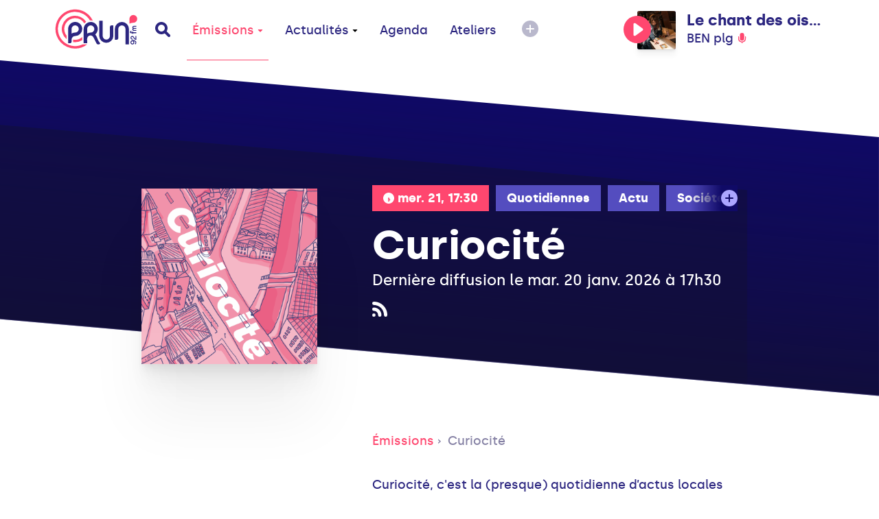

--- FILE ---
content_type: text/html; charset=UTF-8
request_url: https://www.prun.net/emission/5Xg3-curiocite?page=27
body_size: 9928
content:
<!doctype html>
<html lang="fr">
<head>
    
    <meta charset="utf-8">
    <meta name="viewport" content="width=device-width, initial-scale=1">
    <meta http-equiv="x-pjax-version" content="/css/app.css?id=9e9e344851ffb1632d54">
    <!-- CSRF Token -->
    <meta name="csrf-token" content="s6x5XKdFc87lBiAj5X8QPxp5SDr3HhyuhIpGbZV8">
    <!-- Scripts -->
    <script src="/js/app.js?id=0b8334301a0fa33da333" defer></script>
    <title>Curiocité - Émission Prun'</title><meta name="description" content="Curiocité, c&#039;est la (presque) quotidienne d’actus locales de Prun’.Chaque semaine, les..."><meta property="og:title" content="Curiocité - Émission Prun&#039;"><meta property="og:description" content="Curiocité, c&#039;est la (presque) quotidienne d’actus locales de Prun’.Chaque semaine, les..."><meta property="og:image" content="https://www.prun.net/storage/social-images/images/programs/programs-logo-6qJwy1lHpn.jpg"><meta name="twitter:title" content="Curiocité - Émission Prun&#039;"><meta name="twitter:description" content="Curiocité, c&#039;est la (presque) quotidienne d’actus locales de Prun’.Chaque semaine, les..."><script type="application/ld+json">{"@context":"https://schema.org","@type":"WebPage","name":"Curiocité - Émission Prun'","description":"Curiocité, c'est la (presque) quotidienne d’actus locales de Prun’.\nChaque semaine, les...","image":"/images/interface/defaults/default.jpg"}</script>
    <!-- Styles -->
    <link href="/css/app.css?id=9e9e344851ffb1632d54" rel="stylesheet">
    <style >[wire\:loading], [wire\:loading\.delay], [wire\:loading\.inline-block], [wire\:loading\.inline], [wire\:loading\.block], [wire\:loading\.flex], [wire\:loading\.table], [wire\:loading\.grid], [wire\:loading\.inline-flex] {display: none;}[wire\:loading\.delay\.shortest], [wire\:loading\.delay\.shorter], [wire\:loading\.delay\.short], [wire\:loading\.delay\.long], [wire\:loading\.delay\.longer], [wire\:loading\.delay\.longest] {display:none;}[wire\:offline] {display: none;}[wire\:dirty]:not(textarea):not(input):not(select) {display: none;}input:-webkit-autofill, select:-webkit-autofill, textarea:-webkit-autofill {animation-duration: 50000s;animation-name: livewireautofill;}@keyframes livewireautofill { from {} }</style>
    <!-- Global site tag (gtag.js) - Google Analytics -->
    <script async src="https://www.googletagmanager.com/gtag/js?id=G-1WK94XNYGC"></script>
    <script>
        window.dataLayer = window.dataLayer || [];
        function gtag(){dataLayer.push(arguments);}
        gtag('js', new Date());
        gtag('config', 'G-1WK94XNYGC');
    </script>
</head>
<body>
<a href="#content" tabindex="0" class="accessibility-helper">
    <span>
        Passer directement au contenu principal
    </span>
</a>
<div class="inner-body">
    <header class="header" id="header">
    <div class="container">
        <div class="header__content">
            <div class="header__content__left">
                <a href="#" class="header__mobile js-open-mobile">
                    <svg xmlns="http://www.w3.org/2000/svg" width="20" height="11" viewBox="0 0 20 11">
                        <g fill-rule="evenodd">
                            <path class="shape-top" d="M18 7H2C.9 7 0 7.9 0 9s.9 2 2 2h16c1.1 0 2-.9 2-2s-.9-2-2-2z"/>
                            <path class="shape-bottom" d="M18 0H2C.9 0 0 .9 0 2s.9 2 2 2h16c1.1 0 2-.9 2-2s-.9-2-2-2z"/>
                        </g>
                    </svg>
                </a>
                <a href="https://www.prun.net" class="header__logo">
                    <svg class="sprite-svg ">
    <use xlink:href="/sprites/public.svg#logo"/>
</svg>
                </a>
                <a href="https://www.prun.net/search" class="header__search">
                    <svg class="sprite-svg ">
    <use xlink:href="/sprites/public.svg#search"/>
</svg>
                </a>
                <nav class="primary-navigation">
                    <ul role="menubar">
                        <li role="none">
                            <a href="https://www.prun.net/emissions"
   class="primary-navigation__item   active"  data-selector="emissions"  data-route="emissions" data-route-hash="aebfcea4">
    Émissions
            <svg class="sprite-svg ">
    <use xlink:href="/sprites/public.svg#navigation-more"/>
</svg>
    </a>
                            <div class="primary-navigation__dropdown">
                                <div class="container">
                                    <div class="primary-navigation__dropdown__content">
                                        <a href="https://www.prun.net/emissions"
   class="primary-navigation__item  "  data-route="" data-route-hash="aebfcea4">
    Toutes les émissions
    </a>
                                        <a href="https://www.prun.net/podcasts"
   class="primary-navigation__item  "  data-route="" data-route-hash="792f5c60">
    Tous les podcasts
    </a>
                                        <a href="https://www.prun.net/emissions/speciales"
   class="primary-navigation__item  "  data-route="" data-route-hash="1895b249">
    Les émissions spéciales
    </a>
                                        <a href="https://www.prun.net/grille"
   class="primary-navigation__item  "  data-route="" data-route-hash="270f5f21">
    Grille
    </a>
                                        <a href="https://www.prun.net/c-etait-quoi-ce-morceau"
   class="primary-navigation__item  "  data-route="" data-route-hash="12953a93">
    C&#039;était quoi ce morceau ?
    </a>
                                    </div>
                                </div>
                            </div>
                        </li>
                        <li>
                            <a href="https://www.prun.net/actualites"
   class="primary-navigation__item  "  data-selector="news"  data-route="news" data-route-hash="67e1a366">
    Actualités
            <svg class="sprite-svg ">
    <use xlink:href="/sprites/public.svg#navigation-more"/>
</svg>
    </a>
                            <div class="primary-navigation__dropdown">
                                <div class="container">
                                    <div class="primary-navigation__dropdown__content">
                                                                                    <a href="https://www.prun.net/actualites/infos"
   class="primary-navigation__item  "  data-route="" data-route-hash="986a9158">
    Infos
    </a>
                                                                                    <a href="https://www.prun.net/actualites/musique"
   class="primary-navigation__item  "  data-route="" data-route-hash="c892a374">
    Musique
    </a>
                                                                            </div>
                                </div>
                            </div>
                        </li>
                        <li>
                            <a href="https://www.prun.net/agenda"
   class="primary-navigation__item  "  data-selector="agenda"  data-route="agenda" data-route-hash="1de6396d">
    Agenda
    </a>
                        </li>
                        <li class="hidden-break">
                            <a href="https://www.prun.net/page-ateliers.html"
   class="primary-navigation__item  "  data-route="" data-route-hash="19fe183b">
    Ateliers
    </a>
                        </li>
                        <li>
                            <button class="btn-reset primary-navigation__more">
                                <svg xmlns="http://www.w3.org/2000/svg" width="24" height="24" viewBox="0 0 24 24">
                                    <g fill-rule="evenodd">
                                        <path
                                            d="M20.485 3.515c-4.686-4.686-12.284-4.686-16.971 0-4.686 4.687-4.686 12.284 0 16.971 4.686 4.687 12.284 4.686 16.971 0 4.687-4.687 4.687-12.285 0-16.971z"/>
                                        <path class="horizontal" fill="#FFF"
                                              d="M17 13H7a.997.997 0 01-1-1 1 1 0 011-1h10a1 1 0 010 2z"/>
                                        <path class="vertical" fill="#FFF"
                                              d="M11 17V7a.997.997 0 011-1 1 1 0 011 1v10a1 1 0 01-2 0z"/>
                                    </g>
                                </svg>
                            </button>
                            <div class="primary-navigation__dropdown">
                                <div class="container">
                                    <div class="primary-navigation__dropdown__content">
                                        <a href="https://www.prun.net/page-ateliers.html"
   class="primary-navigation__item  visible-break  "  data-route="" data-route-hash="19fe183b">
    Ateliers
    </a>
                                        <a href="https://www.prun.net/page-le-projet.html"
   class="primary-navigation__item  "  data-route="" data-route-hash="e049f9ce">
    Le
                                            projet
    </a>
                                        <a href="https://www.prun.net/page-nous-rejoindre.html"
   class="primary-navigation__item  "  data-route="" data-route-hash="f85a44ea">
    Nous rejoindre
    </a>
                                        <a href="https://www.prun.net/page-nous-ecouter.html"
   class="primary-navigation__item  "  data-route="" data-route-hash="28df76df">
    Nous écouter
    </a>
                                        <a href="https://www.prun.net/contact"
   class="primary-navigation__item  "  data-route="" data-route-hash="fe8bad2d">
    Contact
    </a>
                                    </div>
                                </div>
                            </div>
                        </li>
                    </ul>
                </nav>
            </div>
                        <div class="header__content__player">
                <div class="player-header js-tippy-main-player-metas" data-initial-content="&lt;div class=&quot;player-metas&quot;&gt;
    &lt;div class=&quot;player-metas__cover&quot;
         style=&quot;background-image: url(&#039;https://i.scdn.co/image/ab67616d0000b27333ab21e20bd70dd3c809abf8&#039;);&quot;&gt;&lt;/div&gt;
    &lt;div class=&quot;player-metas-content&quot;&gt;
        &lt;div class=&quot;player-metas__title&quot;&gt;
            Le chant des oiseaux
        &lt;/div&gt;
                    &lt;div class=&quot;player-metas__artist&quot;&gt;
                BEN plg
            &lt;/div&gt;
                            &lt;div class=&quot;player-metas__info&quot;&gt;
                Paraît que les miracles n&amp;#039;existent pas
            &lt;/div&gt;
                            &lt;div class=&quot;player-metas__info&quot;&gt;
                Sorti le &lt;b&gt;vendredi 7 mars 2025&lt;/b&gt;
            &lt;/div&gt;
                            &lt;div class=&quot;player-metas__spotify&quot;&gt;
                &lt;a href=&quot;https://open.spotify.com/track/7ylfHIbbXxGoOyj9LNWnJa&quot; class=&quot;player-metas__spotify__link&quot; target=&quot;_blank&quot;&gt;
                    &lt;svg class=&quot;sprite-svg &quot;&gt;
    &lt;use xlink:href=&quot;/sprites/public.svg#i-spotify&quot;/&gt;
&lt;/svg&gt;
                    Ouvrir dans Spotify&lt;/a&gt;
            &lt;/div&gt;
            &lt;/div&gt;
&lt;/div&gt;
" data-tippy-placement="bottom-end">
        <div class="player-header__controls">
            <div class="player-statut">
                <button class="btn-reset js-play-live"><svg class="sprite-svg player-statut__play">
    <use xlink:href="/sprites/public.svg#c-play"/>
</svg>
<svg class="sprite-svg player-statut__loading">
    <use xlink:href="/sprites/public.svg#c-loader"/>
</svg>
</button><button class="btn-reset js-stop-live"><svg class="sprite-svg player-statut__stop">
    <use xlink:href="/sprites/public.svg#c-stop"/>
</svg>
</button>
            </div>
        </div>
        <div
            class="player-header__cover js-broadcast-live-cover ">
            <img class="player-header__cover__img js-broadcast-live-cover-img"
                 src="https://i.scdn.co/image/ab67616d0000b27333ab21e20bd70dd3c809abf8" alt="">
            <div class="player-header__cover__disc">
                <img src="/images/interface/disc.png" alt="">
            </div>
        </div>
        <div class="player-header__titration">
            <div class="player-header__title js-broadcast-live-title">
                Le chant des oiseaux
            </div>
            <div class="player-header__live">
                            <span class="js-broadcast-live-artist">
                               BEN plg
                            </span>
                <svg class="sprite-svg ">
    <use xlink:href="/sprites/public.svg#i-live"/>
</svg>
            </div>
        </div>
    </div>
            </div>
                    </div>
    </div>
</header>
        <main id="content">
                    <meta name="current-route" id="current-route" content="emissions.view">
            <meta name="current-route-hash" id="current-route-hash"
                  content="531586d4">
                <div class="header-padding-helper"></div>
            <div class="page-emission">
        <div
    class="hero-background hero-background--fix-aliasing page-emission-header page-emission-header--without-cover ">
    <div class="page-emission-header__background"
         ></div>
    <div class="container container--small page-emission-header__container">
                <div class="page-emission-header__content">
            <div class="page-emission-header__tags">
                <div class="tag-list js-default-close">
                    <div class="tag-list__list">
                                                    <div class="tag tag-list__tag tag--active">
                                <svg xmlns="http://www.w3.org/2000/svg" width="24" height="24" viewBox="0 0 24 24" class="svg-time">
    <g fill="none" fill-rule="evenodd">
        <path fill="#FFFFFF" d="M12,0 C5.373,0 0,5.373 0,12 C0,18.627 5.373,24 12,24 C18.627,24 24,18.627 24,12 C24,5.373 18.627,0 12,0 Z"/>
        <rect fill="#FF476F" class="svg-time__minutes" width="2" height="9" x="11" y="4" rx="1" style="transform: rotate(180deg)"/>
        <rect fill="#FF476F" class="svg-time__hours" width="2" height="7" x="11" y="6" rx="1" style="transform: rotate(150deg)"/>
    </g>
</svg>
                                mer. 21, 17:30
                            </div>
                                                                            <a href="https://www.prun.net/emissions/quotidiennes"
                               class="tag tag-list__tag">Quotidiennes</a>
                                                    <a href="https://www.prun.net/emissions/actu"
                               class="tag tag-list__tag">Actu</a>
                                                    <a href="https://www.prun.net/emissions/societe"
                               class="tag tag-list__tag">Société</a>
                                                    <a href="https://www.prun.net/emissions/engagement"
                               class="tag tag-list__tag">Engagement</a>
                                                <button class="tag-list__more btn-reset js-toggle-tag-list">
                            <svg class="sprite-svg tag-minus">
    <use xlink:href="/sprites/public.svg#i-minus"/>
</svg>
                            <svg class="sprite-svg tag-plus">
    <use xlink:href="/sprites/public.svg#i-more"/>
</svg>
                        </button>
                    </div>
                </div>
            </div>
            <div class="page-emission-header__title">
                Curiocité
            </div>
            
                            <div class="page-emission-header__diffusion">
                    Dernière diffusion le mar. 20 janv. 2026 à 17h30
                </div>
                        <div class="page-emission-header__social">
                                                                <a href="https://www.prun.net/emission/5Xg3-curiocite/rss"
                   target="_blank"
                   class="page-emission-header__social__item"
                   data-tippy-content="Flux RSS du Podcast (iTunes, Spotify)">
                    <svg class="sprite-svg 4">
    <use xlink:href="/sprites/public.svg#rss"/>
</svg>
                </a>
            </div>
            <div class="page-emission-header__cover-responsive">
                <img src="https://prun.alticdn.com/images/programs/programs-logo-6qJwy1lHpn.jpg" alt="Curiocité">
            </div>
        </div>
    </div>
</div>
        <div class="container container--small">
    <div class="page-emission__relative-container">
        <div class="page-emission__cover"
             style="background-image: url('https://prun.alticdn.com/images/programs/programs-logo-6qJwy1lHpn.jpg')"></div>
        <div class="page-emission__relative-container__content">
            <div class="breadcrumb">
                                    <a href="https://www.prun.net/emissions" class="breadcrumb__mobile">
                        <svg class="sprite-svg ">
    <use xlink:href="/sprites/public.svg#arrow-left-long"/>
</svg>
                        Émissions</a>
                
                                    <a href="https://www.prun.net/emissions" class="breadcrumb__link">Émissions</a>
                
                <a href="#" class="breadcrumb__link">Curiocité</a>
            </div>
            <div class="wysiwyg-content">
                <p>Curiocité, c'est la (presque) quotidienne d’actus locales de Prun’.</p>
<p>Chaque semaine, les équipes décryptent l’actu de la région, avec un focus sur la scène musicale locale le mercredi dans <em><strong>Curiocité - L'interlude</strong></em>, qui invite un groupe à jouer en live depuis les studios, une semaine sur deux.</p>
<p>De 17h30 à 18h30, du lundi au jeudi, les journalistes de la rédaction tendent leurs micros aux acteurices de la culture, engagé·es dans la vie associative ou lié·es aux questions sociales et politiques actuelles.</p>
<p>Interviews en tête à tête, grands entretiens, portraits sonores, reportages, chroniques... autant de temps forts proposés (presque) chaque jour en direct sur le 92fm et en DAB+ sur Nantes et Saint-Nazaire.</p>
            </div>

        </div>

    </div>
</div>
        <section class="emission-podcasts">
        <div class="container">
            <div class="emission-podcasts-content">
                <div class="emission-podcasts__title">
                    Derniers podcasts
                </div>
                <div class="emission-podcasts__list">
                    <div class="row">
                                                    <div class="col-xs-12 col-sm-6">
                                <div class="podcast-line">
    <div class="podcast-line__cover" style="background-image: url('https://prun.alticdn.com/images/programs/programs-logo-6qJwy1lHpn.jpg')">
        <div class="podcast-line__cover__control" data-media-id="5120"
             data-media="{&quot;id&quot;:5120,&quot;path&quot;:&quot;https:\/\/prun.alticdn.com\/podcasts\/2024-01-18-gasprom-arty-show-1ntd71rI.mp3&quot;,&quot;cover_image&quot;:&quot;https:\/\/prun.alticdn.com\/images\/programs\/programs-logo-6qJwy1lHpn.jpg&quot;,&quot;title&quot;:&quot;Gasprom \/ Arty Show&quot;,&quot;subtitle&quot;:&quot;Curiocit\u00e9&quot;,&quot;metas_html&quot;:&quot;&lt;div class=\&quot;player-metas\&quot;&gt;\n    &lt;div class=\&quot;player-metas__cover\&quot; style=\&quot;background-image: url(&#039;https:\/\/prun.alticdn.com\/images\/programs\/programs-logo-6qJwy1lHpn.jpg&#039;);\&quot;&gt;&lt;\/div&gt;\n    &lt;div class=\&quot;player-metas-content\&quot;&gt;\n        &lt;div class=\&quot;player-metas__title\&quot;&gt;\n            Gasprom \/ Arty Show\n        &lt;\/div&gt;\n                &lt;div class=\&quot;player-metas__podcast-program\&quot;&gt;\n\n            &lt;div class=\&quot;player-metas__info\&quot;&gt;\n                Curiocit\u00e9\n            &lt;\/div&gt;\n            &lt;a class=\&quot;player-metas__program-link\&quot;\n               href=\&quot;https:\/\/www.prun.net\/emission\/5Xg3-curiocite\&quot;\n               class=\&quot;player-metas__program\&quot;&gt;\n                L&#039;\u00e9mission\n                &lt;svg class=\&quot;sprite-svg \&quot;&gt;\n    &lt;use xlink:href=\&quot;\/sprites\/public.svg#arrow-right\&quot;\/&gt;\n&lt;\/svg&gt;\n            &lt;\/a&gt;\n        &lt;\/div&gt;\n\n    &lt;\/div&gt;\n&lt;\/div&gt;\n&quot;}">
            <div class="js-play-control-state  js-play-control-state--play">
                <button class="btn-reset state-play js-play">
                    <svg class="sprite-svg ">
    <use xlink:href="/sprites/public.svg#c-play"/>
</svg>
                </button>
                <button class="btn-reset state-pause js-pause">
                    <svg class="sprite-svg ">
    <use xlink:href="/sprites/public.svg#c-pause"/>
</svg>
                </button>
                <button class="btn-reset state-stop js-stop-media">
                    <svg class="sprite-svg ">
    <use xlink:href="/sprites/public.svg#c-stop"/>
</svg>
                </button>
                <button class="btn-reset state-loading">
                    <svg xmlns="http://www.w3.org/2000/svg" width="40" height="40" viewBox="0 0 56 56">
                        <path fill="#FF476F" class="i-loader" fill-rule="evenodd"
                              d="M28 0c15.464 0 28 12.536 28 28a4 4 0 11-8 0c0-11.046-8.954-20-20-20a4 4 0 110-8z"/>
                    </svg>
                </button>
            </div>
        </div>
    </div>
    <div class="podcast-line-content">
        <div class="podcast-line__date">Jeu. 18 janvier 2024</div>
        <a href="https://www.prun.net/emission/5Xg3-curiocite/6Rp4-gasprom-arty-show" class="podcast-line__title">
            Gasprom / Arty Show
        </a>
    </div>
</div>

                            </div>
                                                    <div class="col-xs-12 col-sm-6">
                                <div class="podcast-line">
    <div class="podcast-line__cover" style="background-image: url('https://prun.alticdn.com/images/programs/programs-logo-6qJwy1lHpn.jpg')">
        <div class="podcast-line__cover__control" data-media-id="5112"
             data-media="{&quot;id&quot;:5112,&quot;path&quot;:&quot;https:\/\/prun.alticdn.com\/podcasts\/2024-01-17-le-live-thrillington-pXqiqmAN.mp3&quot;,&quot;cover_image&quot;:&quot;https:\/\/prun.alticdn.com\/images\/programs\/programs-logo-6qJwy1lHpn.jpg&quot;,&quot;title&quot;:&quot;Le Live ! - Thrillington&quot;,&quot;subtitle&quot;:&quot;Curiocit\u00e9&quot;,&quot;metas_html&quot;:&quot;&lt;div class=\&quot;player-metas\&quot;&gt;\n    &lt;div class=\&quot;player-metas__cover\&quot; style=\&quot;background-image: url(&#039;https:\/\/prun.alticdn.com\/images\/programs\/programs-logo-6qJwy1lHpn.jpg&#039;);\&quot;&gt;&lt;\/div&gt;\n    &lt;div class=\&quot;player-metas-content\&quot;&gt;\n        &lt;div class=\&quot;player-metas__title\&quot;&gt;\n            Le Live ! - Thrillington\n        &lt;\/div&gt;\n                &lt;div class=\&quot;player-metas__podcast-program\&quot;&gt;\n\n            &lt;div class=\&quot;player-metas__info\&quot;&gt;\n                Curiocit\u00e9\n            &lt;\/div&gt;\n            &lt;a class=\&quot;player-metas__program-link\&quot;\n               href=\&quot;https:\/\/www.prun.net\/emission\/5Xg3-curiocite\&quot;\n               class=\&quot;player-metas__program\&quot;&gt;\n                L&#039;\u00e9mission\n                &lt;svg class=\&quot;sprite-svg \&quot;&gt;\n    &lt;use xlink:href=\&quot;\/sprites\/public.svg#arrow-right\&quot;\/&gt;\n&lt;\/svg&gt;\n            &lt;\/a&gt;\n        &lt;\/div&gt;\n\n    &lt;\/div&gt;\n&lt;\/div&gt;\n&quot;}">
            <div class="js-play-control-state  js-play-control-state--play">
                <button class="btn-reset state-play js-play">
                    <svg class="sprite-svg ">
    <use xlink:href="/sprites/public.svg#c-play"/>
</svg>
                </button>
                <button class="btn-reset state-pause js-pause">
                    <svg class="sprite-svg ">
    <use xlink:href="/sprites/public.svg#c-pause"/>
</svg>
                </button>
                <button class="btn-reset state-stop js-stop-media">
                    <svg class="sprite-svg ">
    <use xlink:href="/sprites/public.svg#c-stop"/>
</svg>
                </button>
                <button class="btn-reset state-loading">
                    <svg xmlns="http://www.w3.org/2000/svg" width="40" height="40" viewBox="0 0 56 56">
                        <path fill="#FF476F" class="i-loader" fill-rule="evenodd"
                              d="M28 0c15.464 0 28 12.536 28 28a4 4 0 11-8 0c0-11.046-8.954-20-20-20a4 4 0 110-8z"/>
                    </svg>
                </button>
            </div>
        </div>
    </div>
    <div class="podcast-line-content">
        <div class="podcast-line__date">Mer. 17 janvier 2024</div>
        <a href="https://www.prun.net/emission/5Xg3-curiocite/00AQ-le-live-thrillington" class="podcast-line__title">
            Le Live ! - Thrillington
        </a>
    </div>
</div>

                            </div>
                                                    <div class="col-xs-12 col-sm-6">
                                <div class="podcast-line">
    <div class="podcast-line__cover" style="background-image: url('https://prun.alticdn.com/images/programs/programs-logo-6qJwy1lHpn.jpg')">
        <div class="podcast-line__cover__control" data-media-id="5114"
             data-media="{&quot;id&quot;:5114,&quot;path&quot;:&quot;https:\/\/prun.alticdn.com\/podcasts\/2024-01-16-cine-concert-franco-allemand-don-du-sang-rqV0kHQS.mp3&quot;,&quot;cover_image&quot;:&quot;https:\/\/prun.alticdn.com\/images\/programs\/programs-logo-6qJwy1lHpn.jpg&quot;,&quot;title&quot;:&quot;Cin\u00e9-concert franco-allemand \/ Don du sang&quot;,&quot;subtitle&quot;:&quot;Curiocit\u00e9&quot;,&quot;metas_html&quot;:&quot;&lt;div class=\&quot;player-metas\&quot;&gt;\n    &lt;div class=\&quot;player-metas__cover\&quot; style=\&quot;background-image: url(&#039;https:\/\/prun.alticdn.com\/images\/programs\/programs-logo-6qJwy1lHpn.jpg&#039;);\&quot;&gt;&lt;\/div&gt;\n    &lt;div class=\&quot;player-metas-content\&quot;&gt;\n        &lt;div class=\&quot;player-metas__title\&quot;&gt;\n            Cin\u00e9-concert franco-allemand \/ Don du sa...\n        &lt;\/div&gt;\n                &lt;div class=\&quot;player-metas__podcast-program\&quot;&gt;\n\n            &lt;div class=\&quot;player-metas__info\&quot;&gt;\n                Curiocit\u00e9\n            &lt;\/div&gt;\n            &lt;a class=\&quot;player-metas__program-link\&quot;\n               href=\&quot;https:\/\/www.prun.net\/emission\/5Xg3-curiocite\&quot;\n               class=\&quot;player-metas__program\&quot;&gt;\n                L&#039;\u00e9mission\n                &lt;svg class=\&quot;sprite-svg \&quot;&gt;\n    &lt;use xlink:href=\&quot;\/sprites\/public.svg#arrow-right\&quot;\/&gt;\n&lt;\/svg&gt;\n            &lt;\/a&gt;\n        &lt;\/div&gt;\n\n    &lt;\/div&gt;\n&lt;\/div&gt;\n&quot;}">
            <div class="js-play-control-state  js-play-control-state--play">
                <button class="btn-reset state-play js-play">
                    <svg class="sprite-svg ">
    <use xlink:href="/sprites/public.svg#c-play"/>
</svg>
                </button>
                <button class="btn-reset state-pause js-pause">
                    <svg class="sprite-svg ">
    <use xlink:href="/sprites/public.svg#c-pause"/>
</svg>
                </button>
                <button class="btn-reset state-stop js-stop-media">
                    <svg class="sprite-svg ">
    <use xlink:href="/sprites/public.svg#c-stop"/>
</svg>
                </button>
                <button class="btn-reset state-loading">
                    <svg xmlns="http://www.w3.org/2000/svg" width="40" height="40" viewBox="0 0 56 56">
                        <path fill="#FF476F" class="i-loader" fill-rule="evenodd"
                              d="M28 0c15.464 0 28 12.536 28 28a4 4 0 11-8 0c0-11.046-8.954-20-20-20a4 4 0 110-8z"/>
                    </svg>
                </button>
            </div>
        </div>
    </div>
    <div class="podcast-line-content">
        <div class="podcast-line__date">Mar. 16 janvier 2024</div>
        <a href="https://www.prun.net/emission/5Xg3-curiocite/Zz3B-cine-concert-franco-allemand-don-du-sang" class="podcast-line__title">
            Ciné-concert franco-allemand / Don du sang
        </a>
    </div>
</div>

                            </div>
                                                    <div class="col-xs-12 col-sm-6">
                                <div class="podcast-line">
    <div class="podcast-line__cover" style="background-image: url('https://prun.alticdn.com/images/programs/programs-logo-6qJwy1lHpn.jpg')">
        <div class="podcast-line__cover__control" data-media-id="5096"
             data-media="{&quot;id&quot;:5096,&quot;path&quot;:&quot;https:\/\/prun.alticdn.com\/podcasts\/2024-01-15-festivals-astronomie-bis-4CkqvLo0.mp3&quot;,&quot;cover_image&quot;:&quot;https:\/\/prun.alticdn.com\/images\/programs\/programs-logo-6qJwy1lHpn.jpg&quot;,&quot;title&quot;:&quot;Festivals : Astronomie \/ BIS&quot;,&quot;subtitle&quot;:&quot;Curiocit\u00e9&quot;,&quot;metas_html&quot;:&quot;&lt;div class=\&quot;player-metas\&quot;&gt;\n    &lt;div class=\&quot;player-metas__cover\&quot; style=\&quot;background-image: url(&#039;https:\/\/prun.alticdn.com\/images\/programs\/programs-logo-6qJwy1lHpn.jpg&#039;);\&quot;&gt;&lt;\/div&gt;\n    &lt;div class=\&quot;player-metas-content\&quot;&gt;\n        &lt;div class=\&quot;player-metas__title\&quot;&gt;\n            Festivals : Astronomie \/ BIS\n        &lt;\/div&gt;\n                &lt;div class=\&quot;player-metas__podcast-program\&quot;&gt;\n\n            &lt;div class=\&quot;player-metas__info\&quot;&gt;\n                Curiocit\u00e9\n            &lt;\/div&gt;\n            &lt;a class=\&quot;player-metas__program-link\&quot;\n               href=\&quot;https:\/\/www.prun.net\/emission\/5Xg3-curiocite\&quot;\n               class=\&quot;player-metas__program\&quot;&gt;\n                L&#039;\u00e9mission\n                &lt;svg class=\&quot;sprite-svg \&quot;&gt;\n    &lt;use xlink:href=\&quot;\/sprites\/public.svg#arrow-right\&quot;\/&gt;\n&lt;\/svg&gt;\n            &lt;\/a&gt;\n        &lt;\/div&gt;\n\n    &lt;\/div&gt;\n&lt;\/div&gt;\n&quot;}">
            <div class="js-play-control-state  js-play-control-state--play">
                <button class="btn-reset state-play js-play">
                    <svg class="sprite-svg ">
    <use xlink:href="/sprites/public.svg#c-play"/>
</svg>
                </button>
                <button class="btn-reset state-pause js-pause">
                    <svg class="sprite-svg ">
    <use xlink:href="/sprites/public.svg#c-pause"/>
</svg>
                </button>
                <button class="btn-reset state-stop js-stop-media">
                    <svg class="sprite-svg ">
    <use xlink:href="/sprites/public.svg#c-stop"/>
</svg>
                </button>
                <button class="btn-reset state-loading">
                    <svg xmlns="http://www.w3.org/2000/svg" width="40" height="40" viewBox="0 0 56 56">
                        <path fill="#FF476F" class="i-loader" fill-rule="evenodd"
                              d="M28 0c15.464 0 28 12.536 28 28a4 4 0 11-8 0c0-11.046-8.954-20-20-20a4 4 0 110-8z"/>
                    </svg>
                </button>
            </div>
        </div>
    </div>
    <div class="podcast-line-content">
        <div class="podcast-line__date">Lun. 15 janvier 2024</div>
        <a href="https://www.prun.net/emission/5Xg3-curiocite/MByX-festivals-astronomie-bis" class="podcast-line__title">
            Festivals : Astronomie / BIS
        </a>
    </div>
</div>

                            </div>
                                                    <div class="col-xs-12 col-sm-6">
                                <div class="podcast-line">
    <div class="podcast-line__cover" style="background-image: url('https://prun.alticdn.com/images/programs/programs-logo-6qJwy1lHpn.jpg')">
        <div class="podcast-line__cover__control" data-media-id="5053"
             data-media="{&quot;id&quot;:5053,&quot;path&quot;:&quot;https:\/\/prun.alticdn.com\/podcasts\/2023-12-22-raphael-huchet-weQjY2yU.mp3&quot;,&quot;cover_image&quot;:&quot;https:\/\/prun.alticdn.com\/images\/programs\/programs-logo-6qJwy1lHpn.jpg&quot;,&quot;title&quot;:&quot;Rencontre avec le d\u00e9veloppeur Rapha\u00ebl Huchet&quot;,&quot;subtitle&quot;:&quot;Curiocit\u00e9&quot;,&quot;metas_html&quot;:&quot;&lt;div class=\&quot;player-metas\&quot;&gt;\n    &lt;div class=\&quot;player-metas__cover\&quot; style=\&quot;background-image: url(&#039;https:\/\/prun.alticdn.com\/images\/programs\/programs-logo-6qJwy1lHpn.jpg&#039;);\&quot;&gt;&lt;\/div&gt;\n    &lt;div class=\&quot;player-metas-content\&quot;&gt;\n        &lt;div class=\&quot;player-metas__title\&quot;&gt;\n            Rencontre avec le d\u00e9veloppeur Rapha\u00ebl Hu...\n        &lt;\/div&gt;\n                &lt;div class=\&quot;player-metas__podcast-program\&quot;&gt;\n\n            &lt;div class=\&quot;player-metas__info\&quot;&gt;\n                Curiocit\u00e9\n            &lt;\/div&gt;\n            &lt;a class=\&quot;player-metas__program-link\&quot;\n               href=\&quot;https:\/\/www.prun.net\/emission\/5Xg3-curiocite\&quot;\n               class=\&quot;player-metas__program\&quot;&gt;\n                L&#039;\u00e9mission\n                &lt;svg class=\&quot;sprite-svg \&quot;&gt;\n    &lt;use xlink:href=\&quot;\/sprites\/public.svg#arrow-right\&quot;\/&gt;\n&lt;\/svg&gt;\n            &lt;\/a&gt;\n        &lt;\/div&gt;\n\n    &lt;\/div&gt;\n&lt;\/div&gt;\n&quot;}">
            <div class="js-play-control-state  js-play-control-state--play">
                <button class="btn-reset state-play js-play">
                    <svg class="sprite-svg ">
    <use xlink:href="/sprites/public.svg#c-play"/>
</svg>
                </button>
                <button class="btn-reset state-pause js-pause">
                    <svg class="sprite-svg ">
    <use xlink:href="/sprites/public.svg#c-pause"/>
</svg>
                </button>
                <button class="btn-reset state-stop js-stop-media">
                    <svg class="sprite-svg ">
    <use xlink:href="/sprites/public.svg#c-stop"/>
</svg>
                </button>
                <button class="btn-reset state-loading">
                    <svg xmlns="http://www.w3.org/2000/svg" width="40" height="40" viewBox="0 0 56 56">
                        <path fill="#FF476F" class="i-loader" fill-rule="evenodd"
                              d="M28 0c15.464 0 28 12.536 28 28a4 4 0 11-8 0c0-11.046-8.954-20-20-20a4 4 0 110-8z"/>
                    </svg>
                </button>
            </div>
        </div>
    </div>
    <div class="podcast-line-content">
        <div class="podcast-line__date">Ven. 22 décembre 2023</div>
        <a href="https://www.prun.net/emission/5Xg3-curiocite/2jYR-rencontre-avec-le-developpeur-raphael-huchet" class="podcast-line__title">
            Rencontre avec le développeur Raphaël Huchet
        </a>
    </div>
</div>

                            </div>
                                                    <div class="col-xs-12 col-sm-6">
                                <div class="podcast-line">
    <div class="podcast-line__cover" style="background-image: url('https://prun.alticdn.com/images/programs/programs-logo-6qJwy1lHpn.jpg')">
        <div class="podcast-line__cover__control" data-media-id="5051"
             data-media="{&quot;id&quot;:5051,&quot;path&quot;:&quot;https:\/\/prun.alticdn.com\/podcasts\/2023-12-21-exposition-au-detour-des-silences-hxRlM6Pa.mp3&quot;,&quot;cover_image&quot;:&quot;https:\/\/prun.alticdn.com\/images\/programs\/programs-logo-6qJwy1lHpn.jpg&quot;,&quot;title&quot;:&quot;Expo : Au d\u00e9tour des silences&quot;,&quot;subtitle&quot;:&quot;Curiocit\u00e9&quot;,&quot;metas_html&quot;:&quot;&lt;div class=\&quot;player-metas\&quot;&gt;\n    &lt;div class=\&quot;player-metas__cover\&quot; style=\&quot;background-image: url(&#039;https:\/\/prun.alticdn.com\/images\/programs\/programs-logo-6qJwy1lHpn.jpg&#039;);\&quot;&gt;&lt;\/div&gt;\n    &lt;div class=\&quot;player-metas-content\&quot;&gt;\n        &lt;div class=\&quot;player-metas__title\&quot;&gt;\n            Expo : Au d\u00e9tour des silences\n        &lt;\/div&gt;\n                &lt;div class=\&quot;player-metas__podcast-program\&quot;&gt;\n\n            &lt;div class=\&quot;player-metas__info\&quot;&gt;\n                Curiocit\u00e9\n            &lt;\/div&gt;\n            &lt;a class=\&quot;player-metas__program-link\&quot;\n               href=\&quot;https:\/\/www.prun.net\/emission\/5Xg3-curiocite\&quot;\n               class=\&quot;player-metas__program\&quot;&gt;\n                L&#039;\u00e9mission\n                &lt;svg class=\&quot;sprite-svg \&quot;&gt;\n    &lt;use xlink:href=\&quot;\/sprites\/public.svg#arrow-right\&quot;\/&gt;\n&lt;\/svg&gt;\n            &lt;\/a&gt;\n        &lt;\/div&gt;\n\n    &lt;\/div&gt;\n&lt;\/div&gt;\n&quot;}">
            <div class="js-play-control-state  js-play-control-state--play">
                <button class="btn-reset state-play js-play">
                    <svg class="sprite-svg ">
    <use xlink:href="/sprites/public.svg#c-play"/>
</svg>
                </button>
                <button class="btn-reset state-pause js-pause">
                    <svg class="sprite-svg ">
    <use xlink:href="/sprites/public.svg#c-pause"/>
</svg>
                </button>
                <button class="btn-reset state-stop js-stop-media">
                    <svg class="sprite-svg ">
    <use xlink:href="/sprites/public.svg#c-stop"/>
</svg>
                </button>
                <button class="btn-reset state-loading">
                    <svg xmlns="http://www.w3.org/2000/svg" width="40" height="40" viewBox="0 0 56 56">
                        <path fill="#FF476F" class="i-loader" fill-rule="evenodd"
                              d="M28 0c15.464 0 28 12.536 28 28a4 4 0 11-8 0c0-11.046-8.954-20-20-20a4 4 0 110-8z"/>
                    </svg>
                </button>
            </div>
        </div>
    </div>
    <div class="podcast-line-content">
        <div class="podcast-line__date">Jeu. 21 décembre 2023</div>
        <a href="https://www.prun.net/emission/5Xg3-curiocite/AvkR-expo-au-detour-des-silences" class="podcast-line__title">
            Expo : Au détour des silences
        </a>
    </div>
</div>

                            </div>
                                                    <div class="col-xs-12 col-sm-6">
                                <div class="podcast-line">
    <div class="podcast-line__cover" style="background-image: url('https://prun.alticdn.com/images/programs/programs-logo-6qJwy1lHpn.jpg')">
        <div class="podcast-line__cover__control" data-media-id="5039"
             data-media="{&quot;id&quot;:5039,&quot;path&quot;:&quot;https:\/\/prun.alticdn.com\/podcasts\/2023-12-20-le-live-mackenzie-leighton-qMEsrYce.mp3&quot;,&quot;cover_image&quot;:&quot;https:\/\/prun.alticdn.com\/images\/programs\/programs-logo-6qJwy1lHpn.jpg&quot;,&quot;title&quot;:&quot;Le Live ! - Mackenzie Leighton&quot;,&quot;subtitle&quot;:&quot;Curiocit\u00e9&quot;,&quot;metas_html&quot;:&quot;&lt;div class=\&quot;player-metas\&quot;&gt;\n    &lt;div class=\&quot;player-metas__cover\&quot; style=\&quot;background-image: url(&#039;https:\/\/prun.alticdn.com\/images\/programs\/programs-logo-6qJwy1lHpn.jpg&#039;);\&quot;&gt;&lt;\/div&gt;\n    &lt;div class=\&quot;player-metas-content\&quot;&gt;\n        &lt;div class=\&quot;player-metas__title\&quot;&gt;\n            Le Live ! - Mackenzie Leighton\n        &lt;\/div&gt;\n                &lt;div class=\&quot;player-metas__podcast-program\&quot;&gt;\n\n            &lt;div class=\&quot;player-metas__info\&quot;&gt;\n                Curiocit\u00e9\n            &lt;\/div&gt;\n            &lt;a class=\&quot;player-metas__program-link\&quot;\n               href=\&quot;https:\/\/www.prun.net\/emission\/5Xg3-curiocite\&quot;\n               class=\&quot;player-metas__program\&quot;&gt;\n                L&#039;\u00e9mission\n                &lt;svg class=\&quot;sprite-svg \&quot;&gt;\n    &lt;use xlink:href=\&quot;\/sprites\/public.svg#arrow-right\&quot;\/&gt;\n&lt;\/svg&gt;\n            &lt;\/a&gt;\n        &lt;\/div&gt;\n\n    &lt;\/div&gt;\n&lt;\/div&gt;\n&quot;}">
            <div class="js-play-control-state  js-play-control-state--play">
                <button class="btn-reset state-play js-play">
                    <svg class="sprite-svg ">
    <use xlink:href="/sprites/public.svg#c-play"/>
</svg>
                </button>
                <button class="btn-reset state-pause js-pause">
                    <svg class="sprite-svg ">
    <use xlink:href="/sprites/public.svg#c-pause"/>
</svg>
                </button>
                <button class="btn-reset state-stop js-stop-media">
                    <svg class="sprite-svg ">
    <use xlink:href="/sprites/public.svg#c-stop"/>
</svg>
                </button>
                <button class="btn-reset state-loading">
                    <svg xmlns="http://www.w3.org/2000/svg" width="40" height="40" viewBox="0 0 56 56">
                        <path fill="#FF476F" class="i-loader" fill-rule="evenodd"
                              d="M28 0c15.464 0 28 12.536 28 28a4 4 0 11-8 0c0-11.046-8.954-20-20-20a4 4 0 110-8z"/>
                    </svg>
                </button>
            </div>
        </div>
    </div>
    <div class="podcast-line-content">
        <div class="podcast-line__date">Mer. 20 décembre 2023</div>
        <a href="https://www.prun.net/emission/5Xg3-curiocite/PqjD-le-live-mackenzie-leighton" class="podcast-line__title">
            Le Live ! - Mackenzie Leighton
        </a>
    </div>
</div>

                            </div>
                                                    <div class="col-xs-12 col-sm-6">
                                <div class="podcast-line">
    <div class="podcast-line__cover" style="background-image: url('https://prun.alticdn.com/images/programs/programs-logo-6qJwy1lHpn.jpg')">
        <div class="podcast-line__cover__control" data-media-id="5035"
             data-media="{&quot;id&quot;:5035,&quot;path&quot;:&quot;https:\/\/prun.alticdn.com\/podcasts\/2023-12-19-esn-nantes-saperlitrocquette-gtCQz5dm.mp3&quot;,&quot;cover_image&quot;:&quot;https:\/\/prun.alticdn.com\/images\/programs\/programs-logo-6qJwy1lHpn.jpg&quot;,&quot;title&quot;:&quot;ESN Nantes \/ Saperlitrocquette&quot;,&quot;subtitle&quot;:&quot;Curiocit\u00e9&quot;,&quot;metas_html&quot;:&quot;&lt;div class=\&quot;player-metas\&quot;&gt;\n    &lt;div class=\&quot;player-metas__cover\&quot; style=\&quot;background-image: url(&#039;https:\/\/prun.alticdn.com\/images\/programs\/programs-logo-6qJwy1lHpn.jpg&#039;);\&quot;&gt;&lt;\/div&gt;\n    &lt;div class=\&quot;player-metas-content\&quot;&gt;\n        &lt;div class=\&quot;player-metas__title\&quot;&gt;\n            ESN Nantes \/ Saperlitrocquette\n        &lt;\/div&gt;\n                &lt;div class=\&quot;player-metas__podcast-program\&quot;&gt;\n\n            &lt;div class=\&quot;player-metas__info\&quot;&gt;\n                Curiocit\u00e9\n            &lt;\/div&gt;\n            &lt;a class=\&quot;player-metas__program-link\&quot;\n               href=\&quot;https:\/\/www.prun.net\/emission\/5Xg3-curiocite\&quot;\n               class=\&quot;player-metas__program\&quot;&gt;\n                L&#039;\u00e9mission\n                &lt;svg class=\&quot;sprite-svg \&quot;&gt;\n    &lt;use xlink:href=\&quot;\/sprites\/public.svg#arrow-right\&quot;\/&gt;\n&lt;\/svg&gt;\n            &lt;\/a&gt;\n        &lt;\/div&gt;\n\n    &lt;\/div&gt;\n&lt;\/div&gt;\n&quot;}">
            <div class="js-play-control-state  js-play-control-state--play">
                <button class="btn-reset state-play js-play">
                    <svg class="sprite-svg ">
    <use xlink:href="/sprites/public.svg#c-play"/>
</svg>
                </button>
                <button class="btn-reset state-pause js-pause">
                    <svg class="sprite-svg ">
    <use xlink:href="/sprites/public.svg#c-pause"/>
</svg>
                </button>
                <button class="btn-reset state-stop js-stop-media">
                    <svg class="sprite-svg ">
    <use xlink:href="/sprites/public.svg#c-stop"/>
</svg>
                </button>
                <button class="btn-reset state-loading">
                    <svg xmlns="http://www.w3.org/2000/svg" width="40" height="40" viewBox="0 0 56 56">
                        <path fill="#FF476F" class="i-loader" fill-rule="evenodd"
                              d="M28 0c15.464 0 28 12.536 28 28a4 4 0 11-8 0c0-11.046-8.954-20-20-20a4 4 0 110-8z"/>
                    </svg>
                </button>
            </div>
        </div>
    </div>
    <div class="podcast-line-content">
        <div class="podcast-line__date">Mar. 19 décembre 2023</div>
        <a href="https://www.prun.net/emission/5Xg3-curiocite/emDG-esn-nantes-saperlitrocquette" class="podcast-line__title">
            ESN Nantes / Saperlitrocquette
        </a>
    </div>
</div>

                            </div>
                                            </div>
                </div>
                <div class="emission-podcasts__pagination">
                    <div class="pagination">
        
                    <a href="https://www.prun.net/emission/5Xg3-curiocite?page=26" class="pagination__prev js-pjax-inplace">
                <svg xmlns="http://www.w3.org/2000/svg" width="32" height="32" viewBox="0 0 32 32">
                    <g fill-rule="evenodd">
                        <circle id="circle" cx="16" cy="16" r="16" fill="#F8F7FF"/>
                        <path id="arrow"
                              d="M15.5388781,5.47824341 L15.6,5.55 L17.8387963,8.53538728 C17.863962,8.56723582 17.8865987,8.60117479 17.9064035,8.63690109 L17.85,8.55 C17.8763636,8.58515152 17.8992521,8.62204063 17.9186653,8.66020926 C17.9301994,8.68255683 17.9408143,8.70631271 17.9501935,8.73068191 C17.9543317,8.74187274 17.9580242,8.75218475 17.9614836,8.76255579 C17.9685107,8.78308803 17.9747272,8.80487704 17.97996,8.82704603 C17.9831095,8.84093458 17.9859386,8.85461321 17.9883822,8.86834548 C17.9921304,8.88886618 17.9949892,8.91016879 17.996935,8.93173471 C17.9980701,8.94474925 17.9988783,8.9571131 17.9993807,8.96948677 C17.9997846,8.9790689 18,8.9895093 18,9 L17.999119,9.03639062 C17.9983905,9.05142824 17.9972102,9.06644854 17.995578,9.08143006 L18,9 C18,9.04602678 17.9958539,9.09108519 17.9879149,9.13482214 C17.9849592,9.15051088 17.981504,9.16652623 17.9775189,9.18243902 C17.9727142,9.20213738 17.9672036,9.22090764 17.960995,9.23935712 C17.9563385,9.25278267 17.9511796,9.26676515 17.9455901,9.28061795 C17.924765,9.33251059 17.8983169,9.38128668 17.8670355,9.42646133 L17.85,9.45 L15.6,12.45 C15.3514719,12.7813708 14.8813708,12.8485281 14.55,12.6 C14.2441192,12.3705894 14.1633671,11.952383 14.3482278,11.6287689 L14.4,11.55 L15.749,9.74995586 L0.75,9.75 C0.335786438,9.75 0,9.41421356 0,9 C0,8.61537312 0.289530143,8.29836963 0.662534156,8.2550458 L0.75,8.25 L15.749,8.24995586 L14.4,6.45 C14.1705894,6.14411922 14.2101652,5.72003048 14.4782434,5.4611219 L14.55,5.4 C14.8558808,5.17058941 15.2799695,5.21016522 15.5388781,5.47824341 Z"
                              transform="translate(7 7)"/>
                    </g>
                </svg>
            </a>
                
                    
                        
                                                                        <a href="https://www.prun.net/emission/5Xg3-curiocite?page=1" class="js-pjax-inplace">1</a>
                                                                                <a href="https://www.prun.net/emission/5Xg3-curiocite?page=2" class="js-pjax-inplace">2</a>
                                                                    
                            <a href="#"  aria-disabled="true">...</a>
                        
                                
                        
                                                                        <a href="https://www.prun.net/emission/5Xg3-curiocite?page=24" class="js-pjax-inplace">24</a>
                                                                                <a href="https://www.prun.net/emission/5Xg3-curiocite?page=25" class="js-pjax-inplace">25</a>
                                                                                <a href="https://www.prun.net/emission/5Xg3-curiocite?page=26" class="js-pjax-inplace">26</a>
                                                                                <a href="https://www.prun.net/emission/5Xg3-curiocite?page=27" class="active js-pjax-inplace">27</a>
                                                                                <a href="https://www.prun.net/emission/5Xg3-curiocite?page=28" class="js-pjax-inplace">28</a>
                                                                                <a href="https://www.prun.net/emission/5Xg3-curiocite?page=29" class="js-pjax-inplace">29</a>
                                                                                <a href="https://www.prun.net/emission/5Xg3-curiocite?page=30" class="js-pjax-inplace">30</a>
                                                                    
                            <a href="#"  aria-disabled="true">...</a>
                        
                                
                        
                                                                        <a href="https://www.prun.net/emission/5Xg3-curiocite?page=82" class="js-pjax-inplace">82</a>
                                                                                <a href="https://www.prun.net/emission/5Xg3-curiocite?page=83" class="js-pjax-inplace">83</a>
                                                                
                    <a href="https://www.prun.net/emission/5Xg3-curiocite?page=28" class="pagination__next js-pjax-inplace">
                <svg xmlns="http://www.w3.org/2000/svg" width="32" height="32" viewBox="0 0 32 32">
                    <g fill-rule="evenodd">
                        <circle id="circle" cx="16" cy="16" r="16" fill="#F8F7FF"/>
                        <path id="arrow"
                              d="M15.5388781,5.47824341 L15.6,5.55 L17.8387963,8.53538728 C17.863962,8.56723582 17.8865987,8.60117479 17.9064035,8.63690109 L17.85,8.55 C17.8763636,8.58515152 17.8992521,8.62204063 17.9186653,8.66020926 C17.9301994,8.68255683 17.9408143,8.70631271 17.9501935,8.73068191 C17.9543317,8.74187274 17.9580242,8.75218475 17.9614836,8.76255579 C17.9685107,8.78308803 17.9747272,8.80487704 17.97996,8.82704603 C17.9831095,8.84093458 17.9859386,8.85461321 17.9883822,8.86834548 C17.9921304,8.88886618 17.9949892,8.91016879 17.996935,8.93173471 C17.9980701,8.94474925 17.9988783,8.9571131 17.9993807,8.96948677 C17.9997846,8.9790689 18,8.9895093 18,9 L17.999119,9.03639062 C17.9983905,9.05142824 17.9972102,9.06644854 17.995578,9.08143006 L18,9 C18,9.04602678 17.9958539,9.09108519 17.9879149,9.13482214 C17.9849592,9.15051088 17.981504,9.16652623 17.9775189,9.18243902 C17.9727142,9.20213738 17.9672036,9.22090764 17.960995,9.23935712 C17.9563385,9.25278267 17.9511796,9.26676515 17.9455901,9.28061795 C17.924765,9.33251059 17.8983169,9.38128668 17.8670355,9.42646133 L17.85,9.45 L15.6,12.45 C15.3514719,12.7813708 14.8813708,12.8485281 14.55,12.6 C14.2441192,12.3705894 14.1633671,11.952383 14.3482278,11.6287689 L14.4,11.55 L15.749,9.74995586 L0.75,9.75 C0.335786438,9.75 0,9.41421356 0,9 C0,8.61537312 0.289530143,8.29836963 0.662534156,8.2550458 L0.75,8.25 L15.749,8.24995586 L14.4,6.45 C14.1705894,6.14411922 14.2101652,5.72003048 14.4782434,5.4611219 L14.55,5.4 C14.8558808,5.17058941 15.2799695,5.21016522 15.5388781,5.47824341 Z"
                              transform="translate(7 7)"/>
                    </g>
                </svg>
            </a>
            </div>

                </div>
                            </div>
        </div>
    </section>
        <section class="footer-featured  footer-featured--bg-grey ">
    <div class="container">
        <div class="footer-featured__content">
            <h3 class="footer-featured__title">
                Émissions similaires
            </h3>
            <div class="row">
                                    <div class="col-xs-12 col-sm-6 col-md-4">
                        <div class="card-program-small">
    <div class="card-program-small__cover">
        <img src="https://prun.alticdn.com/images/programs/programs-logo-6KrdAxMhWL.jpg" alt="Tumulte">
    </div>
    <div class="card-program-small-content">
        <a href="https://www.prun.net/emission/8301-tumulte" class="card-program-small__title">
            Tumulte
        </a>
        <div class="card-program-small__headline">
            La matinale musicale de Prun&#039;
        </div>
    </div>
</div>
                    </div>
                                    <div class="col-xs-12 col-sm-6 col-md-4">
                        <div class="card-program-small">
    <div class="card-program-small__cover">
        <img src="https://prun.alticdn.com/images/programs/programs-logo-pAnRoDYzRG.jpg" alt="Ma Track Bien Aimée">
    </div>
    <div class="card-program-small-content">
        <a href="https://www.prun.net/emission/bqn5-ma-track-bien-aimee" class="card-program-small__title">
            Ma Track Bien Aimée
        </a>
        <div class="card-program-small__headline">
            Coups de cœur entrés en playlist
        </div>
    </div>
</div>
                    </div>
                                    <div class="col-xs-12 col-sm-6 col-md-4">
                        <div class="card-program-small">
    <div class="card-program-small__cover">
        <img src="https://prun.alticdn.com/images/programs/programs-logo-E3c3vKmrGT.jpg" alt="L&#039;Agenda de Prun&#039;">
    </div>
    <div class="card-program-small-content">
        <a href="https://www.prun.net/emission/1mRl-lagenda-de-prun" class="card-program-small__title">
            L&#039;Agenda de Prun&#039;
        </a>
        <div class="card-program-small__headline">
            Les meilleures sorties culturelles du Grand Ouest
        </div>
    </div>
</div>
                    </div>
                            </div>
        </div>
    </div>
</section>
    </div>
    </main>
    <footer class="footer">
    <div class="footer__background"></div>
    <div class="container">
        <div class="footer__content">
            <div class="footer__links">
                <div class="footer__links__item">
                    <a href="https://www.prun.net/page-nous-ecouter.html">Nous écouter</a>
                </div>
                <div class="footer__links__item">
                    <a href="https://www.prun.net/page-nous-rejoindre.html">Nous rejoindre</a>
                </div>
                <div class="footer__links__item">
                    <a href="https://www.prun.net/page-le-projet.html">Le projet</a>
                </div>
                <div class="footer__links__item">
                    <a href="https://www.prun.net/contact">Contact</a>
                </div>
                <div class="footer__links__item">
                    <a href="https://www.prun.net/page-equipe-prun.html">L'équipe</a>
                </div>
                <div class="footer__links__item">
                    <a href="https://www.prun.net/page-goodies.html">Goodies</a>
                </div>
                <div class="footer__links__item">
                    <a href="https://www.prun.net/page-partenariats.html">Partenaires</a>
                </div>
                <div class="footer__links__item">
                    <a href="https://www.prun.net/page-espace-pro.html">Espace Pro</a>
                </div>
                <div class="footer__links__item">
                    <a href="https://www.prun.net/page-mentions-legales.html">Mentions légales</a>
                </div>
                                    <div class="footer__links__item">
                        <a href="https://www.prun.net/emissions/saison-precedente">Archives des émissions</a>
                    </div>
                                <div class="footer__links__item">
                    <a href="https://www.prun.net/page-slug.html"></a>
                </div>
            </div>
            <div class="footer__newsletter">
                <div class="footer-newsletter__title">
                    Abonne-toi à la newsletter
                </div>
                <form wire:id="wF7GTBFPJWjonqyrdEWS" wire:initial-data="{&quot;fingerprint&quot;:{&quot;id&quot;:&quot;wF7GTBFPJWjonqyrdEWS&quot;,&quot;name&quot;:&quot;newsletter&quot;,&quot;locale&quot;:&quot;fr&quot;,&quot;path&quot;:&quot;emission\/5Xg3-curiocite&quot;,&quot;method&quot;:&quot;GET&quot;,&quot;v&quot;:&quot;acj&quot;},&quot;effects&quot;:{&quot;listeners&quot;:[]},&quot;serverMemo&quot;:{&quot;children&quot;:[],&quot;errors&quot;:[],&quot;htmlHash&quot;:&quot;01988b11&quot;,&quot;data&quot;:{&quot;email&quot;:null,&quot;status&quot;:&quot;NOT_USED&quot;},&quot;dataMeta&quot;:[],&quot;checksum&quot;:&quot;59abc39b16099cfeb68b7d288b058f7460c048570f67bf026a0f7ade17c8d648&quot;}}" class="footer-newsletter__form" wire:submit.prevent="save">
    <label for="">Ton email</label>
    <div class="footer-newsletter__form__input">
        <input type="text" id="formElement" wire:model="email">
        <button wire:click="save" class="btn-reset footer-newsletter__form__input__submit  ">
            Valider
        </button>
    </div>
    <div class="footer-newsletter__form__message">
            </div>
</form>

<!-- Livewire Component wire-end:wF7GTBFPJWjonqyrdEWS -->                
                <div class="footer__social">
                    <a href="https://www.facebook.com/RadioPrun" class="footer__social__item" data-tippy-content="Facebook"
                       target="_blank">
                        <svg class="sprite-svg 1">
    <use xlink:href="/sprites/public.svg#facebook"/>
</svg>
                    </a>
                    <a href="https://www.instagram.com/radio_prun/" class="footer__social__item"
                       data-tippy-content="Instagram" target="_blank">
                        <svg class="sprite-svg 3">
    <use xlink:href="/sprites/public.svg#instagram"/>
</svg>
                    </a>
                    <a href="https://www.youtube.com/user/RadioPrun" class="footer__social__item" data-tippy-content="Youtube"
                       target="_blank">
                        <svg class="sprite-svg 4">
    <use xlink:href="/sprites/public.svg#youtube"/>
</svg>
                    </a>
                </div>
            </div>
            <p class="footer__legals">
                2026 Association Prun' <br>
                23, rue Jeanne d&#039;Arc 44000 Nantes
            </p>
        </div>


    </div>
</footer>
</div>
<div class="player">
    <audio id="audio-player" controls>
        <source id="audioSource" src="#"></source>
        Your browser does not support the audio format.
    </audio>
    <div class="container">
        <div class="player__content">
            <div class="player__state-control">
                <div
                    class="player__state-control__control js-play-control-state js-play-control-state--play js-main-player-state">
                    <button class="btn-reset state-play js-play" data-main="true">
                        <svg class="sprite-svg ">
    <use xlink:href="/sprites/public.svg#c-play"/>
</svg>
                    </button>
                    <button class="btn-reset state-pause js-pause" data-main="true">
                        <svg class="sprite-svg ">
    <use xlink:href="/sprites/public.svg#c-pause"/>
</svg>
                    </button>
                    <button class="btn-reset state-stop js-stop-live">
                        <svg class="sprite-svg ">
    <use xlink:href="/sprites/public.svg#c-stop"/>
</svg>
                    </button>
                    <button class="btn-reset state-loading">
                        <svg xmlns="http://www.w3.org/2000/svg" width="40" height="40" viewBox="0 0 56 56">
                            <path fill="#FF476F" class="i-loader" fill-rule="evenodd"
                                  d="M28 0c15.464 0 28 12.536 28 28a4 4 0 11-8 0c0-11.046-8.954-20-20-20a4 4 0 110-8z"/>
                        </svg>
                    </button>
                </div>
            </div>
            <div class="player__volume-control js-volume-step-status">
                <div class="player__volume-control__range">
                    <input type="range" id="js-main-input-volume" min="0" max="100" data-orientation="vertical">
                </div>
                <svg class="sprite-svg player__volume-control__icon">
    <use xlink:href="/sprites/public.svg#c-volume"/>
</svg>
                <svg class="sprite-svg player__volume-control__icon player__volume-control__icon--muted">
    <use xlink:href="/sprites/public.svg#c-volume-muted"/>
</svg>
            </div>
            <div class="player__cover js-cover-default js-main-player-cover">
                <img class="player__cover__img js-main-player-img" src="" alt="">
                <div class="player__cover__disc">
                    <img src="/images/interface/disc.png" alt="">
                </div>
            </div>
            <div class="player__titling js-tippy-player-metas">
                <div class="player__titling__title js-main-player-title">
                    <svg class="sprite-svg player__titling__title__infos">
    <use xlink:href="/sprites/public.svg#player-info"/>
</svg>
                </div>
                <div class="player__titling__subtitle js-main-player-subtitle"></div>
            </div>
            <div class="player__status">
                <div class="player__status__live">
                    <svg class="sprite-svg ">
    <use xlink:href="/sprites/public.svg#i-live"/>
</svg>
                    Live
                </div>
                <a href="https://www.prun.net/c-etait-quoi-ce-morceau" class="player__status__link">
                    C'était quoi ce morceau ?
                </a>
                <div class="player__status__time">
                     <span class="js-main-player-timecode">
-
                     </span>
                </div>
            </div>
        </div>
        <div class="player__seek">
            <input type="range" id="js-main-input-seek" min="0" max="1000" step="1">
        </div>
    </div>
</div>
<div class="mobile-navigation">
    <div class="mobile-navigation__wave">
        <svg xmlns="http://www.w3.org/2000/svg" width="136" height="1056">
            <path fill="#FFF" fill-rule="evenodd"
                  d="M.177 1056c97.796-145.943 142.78-266.914 134.953-362.914-5.87-72-37.057-133.272-66.052-187.543l-8.605-16.075C35.02 441.85 13.57 399.6 16.177 360c2.664-40.48 24.956-74.232 48.254-107.036l3.043-4.274 4.566-6.397C96.855 207.496 120.517 173.06 120.517 132c0-55.865-40.114-99.865-120.34-132v1056z"/>
        </svg>
    </div>
    <div class="mobile-navigation__header">
        <button class="btn-reset mobile-navigation__header__close js-close-mobile">
            <svg class="sprite-svg ">
    <use xlink:href="/sprites/public.svg#i-close"/>
</svg>
        </button>
        <a href="https://www.prun.net" class="mobile-navigation__header__logo">
            <svg class="sprite-svg ">
    <use xlink:href="/sprites/public.svg#logo"/>
</svg>
        </a>
        <a href="https://www.prun.net/search" class="mobile-navigation__header__search">
            <svg class="sprite-svg ">
    <use xlink:href="/sprites/public.svg#search"/>
</svg>
        </a>
    </div>
    <div class="mobile-navigation__scroll">
        <div class="mobile-navigation__player">
            <div class="player-header js-tippy-main-player-metas" data-initial-content="&lt;div class=&quot;player-metas&quot;&gt;
    &lt;div class=&quot;player-metas__cover&quot;
         style=&quot;background-image: url(&#039;https://i.scdn.co/image/ab67616d0000b27333ab21e20bd70dd3c809abf8&#039;);&quot;&gt;&lt;/div&gt;
    &lt;div class=&quot;player-metas-content&quot;&gt;
        &lt;div class=&quot;player-metas__title&quot;&gt;
            Le chant des oiseaux
        &lt;/div&gt;
                    &lt;div class=&quot;player-metas__artist&quot;&gt;
                BEN plg
            &lt;/div&gt;
                            &lt;div class=&quot;player-metas__info&quot;&gt;
                Paraît que les miracles n&amp;#039;existent pas
            &lt;/div&gt;
                            &lt;div class=&quot;player-metas__info&quot;&gt;
                Sorti le &lt;b&gt;vendredi 7 mars 2025&lt;/b&gt;
            &lt;/div&gt;
                            &lt;div class=&quot;player-metas__spotify&quot;&gt;
                &lt;a href=&quot;https://open.spotify.com/track/7ylfHIbbXxGoOyj9LNWnJa&quot; class=&quot;player-metas__spotify__link&quot; target=&quot;_blank&quot;&gt;
                    &lt;svg class=&quot;sprite-svg &quot;&gt;
    &lt;use xlink:href=&quot;/sprites/public.svg#i-spotify&quot;/&gt;
&lt;/svg&gt;
                    Ouvrir dans Spotify&lt;/a&gt;
            &lt;/div&gt;
            &lt;/div&gt;
&lt;/div&gt;
" data-tippy-placement="bottom-end">
        <div class="player-header__controls">
            <div class="player-statut">
                <button class="btn-reset js-play-live"><svg class="sprite-svg player-statut__play">
    <use xlink:href="/sprites/public.svg#c-play"/>
</svg>
<svg class="sprite-svg player-statut__loading">
    <use xlink:href="/sprites/public.svg#c-loader"/>
</svg>
</button><button class="btn-reset js-stop-live"><svg class="sprite-svg player-statut__stop">
    <use xlink:href="/sprites/public.svg#c-stop"/>
</svg>
</button>
            </div>
        </div>
        <div
            class="player-header__cover js-broadcast-live-cover ">
            <img class="player-header__cover__img js-broadcast-live-cover-img"
                 src="https://i.scdn.co/image/ab67616d0000b27333ab21e20bd70dd3c809abf8" alt="">
            <div class="player-header__cover__disc">
                <img src="/images/interface/disc.png" alt="">
            </div>
        </div>
        <div class="player-header__titration">
            <div class="player-header__title js-broadcast-live-title">
                Le chant des oiseaux
            </div>
            <div class="player-header__live">
                            <span class="js-broadcast-live-artist">
                               BEN plg
                            </span>
                <svg class="sprite-svg ">
    <use xlink:href="/sprites/public.svg#i-live"/>
</svg>
            </div>
        </div>
    </div>
        </div>
        <ul class="mobile-navigation-links">
            <li class="mobile-navigation-links__item">
                <a class="mobile-navigation-links__item__link" href="https://www.prun.net/c-etait-quoi-ce-morceau">C'était
                    quoi ce morceau ?</a>
            </li>
            <li class="mobile-navigation-links__item  js-mobile-submenu">
                <a class="mobile-navigation-links__item__link js-submenu-link" href="https://www.prun.net/emissions">Émissions
                    <svg class="sprite-svg ">
    <use xlink:href="/sprites/public.svg#mobile-more"/>
</svg>
                </a>
                <ul class="mobile-navigation-links__submenu">
                    <li>
                        <a class="mobile-navigation-links__item__link" href="https://www.prun.net/emissions">Les
                            émissions</a>
                    </li>
                    <li>
                        <a class="mobile-navigation-links__item__link" href="https://www.prun.net/podcasts">Les
                            podcasts</a>
                    </li>
                    <li>
                        <a class="mobile-navigation-links__item__link" href="https://www.prun.net/emissions/speciales">Les
                            émissions spéciales</a>
                    </li>
                    <li>
                        <a class="mobile-navigation-links__item__link" href="https://www.prun.net/c-etait-quoi-ce-morceau">C'était
                            quoi ce titre</a>
                    </li>
                    <li>
                        <a class="mobile-navigation-links__item__link"
                           href="https://www.prun.net/grille">Grille</a>
                    </li>
                </ul>
            </li>
            <li class="mobile-navigation-links__item">
                <a class="mobile-navigation-links__item__link" href="https://www.prun.net/actualites">Actualités</a>
            </li>
            <li class="mobile-navigation-links__item">
                <a class="mobile-navigation-links__item__link" href="https://www.prun.net/agenda">Agenda</a>
            </li>
            <li class="mobile-navigation-links__item">
                <a class="mobile-navigation-links__item__link"
                   href="https://www.prun.net/page-ateliers.html">Ateliers</a>
            </li>
            <li class="mobile-navigation-links__item">
                <a class="mobile-navigation-links__item__link" href="https://www.prun.net/page-le-projet.html">Le
                    projet</a>
            </li>
            <li class="mobile-navigation-links__item">
                <a class="mobile-navigation-links__item__link" href="https://www.prun.net/page-nous-rejoindre.html">Nous rejoindre</a>
            </li>
            <li class="mobile-navigation-links__item">
                <a class="mobile-navigation-links__item__link" href="https://www.prun.net/contact">Contact</a>
            </li>
            <li class="mobile-navigation-links__item">
                <a class="mobile-navigation-links__item__link" href="https://www.prun.net/page-goodies.html">Goodies</a>
            </li>
            <li class="mobile-navigation-links__item">
                <a class="mobile-navigation-links__item__link"
                   href="https://www.prun.net/page-partenariats.html">Partenaires</a>
            </li>
            <li class="mobile-navigation-links__item">
                <a class="mobile-navigation-links__item__link"
                   href="https://www.prun.net/page-espace-pro.html">Espace Pro</a>
            </li>
        </ul>
        <div class="mobile-navigation__footer">
            ©2020, Association Prun'
            23, rue Jeanne d'Arc 44000 Nantes
        </div>
    </div>
</div>
<script src="/livewire/livewire.js?id=90730a3b0e7144480175" data-turbo-eval="false" data-turbolinks-eval="false" ></script><script data-turbo-eval="false" data-turbolinks-eval="false" >window.livewire = new Livewire();window.Livewire = window.livewire;window.livewire_app_url = '';window.livewire_token = 's6x5XKdFc87lBiAj5X8QPxp5SDr3HhyuhIpGbZV8';window.deferLoadingAlpine = function (callback) {window.addEventListener('livewire:load', function () {callback();});};let started = false;window.addEventListener('alpine:initializing', function () {if (! started) {window.livewire.start();started = true;}});document.addEventListener("DOMContentLoaded", function () {if (! started) {window.livewire.start();started = true;}});</script>
</body>
</html>
